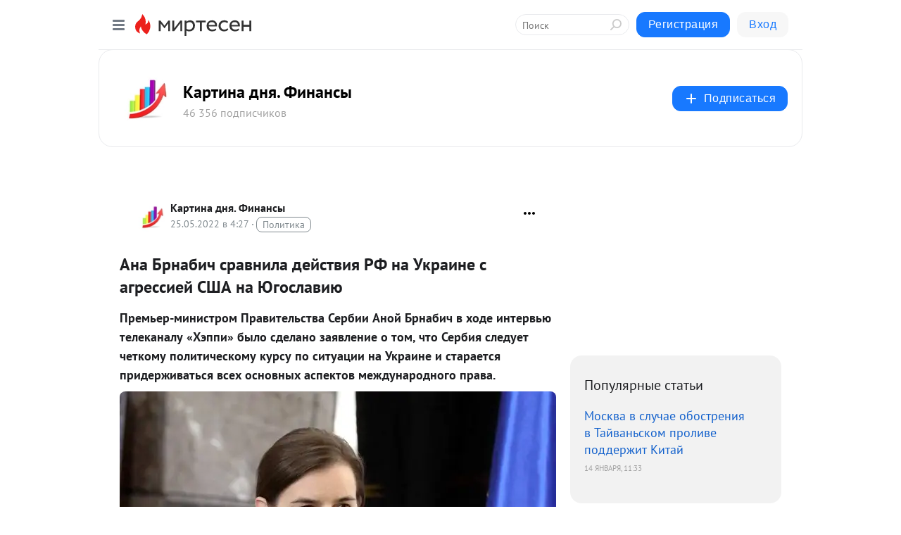

--- FILE ---
content_type: application/javascript;charset=UTF-8
request_url: https://exad.smi2.ru/jsapi?action=rtb_news&payload=CAMSJGRhMDYyYzNmLTQ3ODEtNDU0Ny1iYzQ1LWRmYjdhNzQ1ZDNlZhpEEMXfocsGIgVydV9SVSoNMy4xMzMuMTUxLjEyOTABOiQ3OWM5NzBkMy1lNTU2LTQyZWItYmY1OC1jM2VkM2U3Yjg0MzkiqAEIgAoQ0AUanwFNb3ppbGxhLzUuMCAoTWFjaW50b3NoOyBJbnRlbCBNYWMgT1MgWCAxMF8xNV83KSBBcHBsZVdlYktpdC81MzcuMzYgKEtIVE1MLCBsaWtlIEdlY2tvKSBDaHJvbWUvMTMxLjAuMC4wIFNhZmFyaS81MzcuMzY7IENsYXVkZUJvdC8xLjA7ICtjbGF1ZGVib3RAYW50aHJvcGljLmNvbSkqEQjkpAMaC21pcnRlc2VuLnJ1MtcDCoYBaHR0cHM6Ly9ibG90dGVyLm1pcnRlc2VuLnJ1L2Jsb2cvNDM5NzEyNjAzNTkvQW5hLUJybmFiaWNoLXNyYXZuaWxhLWRleXN0dml5YS1SRi1uYS1Va3JheWluZS1jLWFncmVzc2lleS1TU0hBLT91dG1fcmVmZXJyZXI9bWlydGVzZW4ucnUSbWh0dHBzOi8vYmxvdHRlci5taXJ0ZXNlbi5ydS9ibG9nLzQzOTcxMjYwMzU5L0FuYS1Ccm5hYmljaC1zcmF2bmlsYS1kZXlzdHZpeWEtUkYtbmEtVWtyYXlpbmUtYy1hZ3Jlc3NpZXktU1NIQS0i3AHQkNC90LAg0JHRgNC90LDQsdC40Ycg0YHRgNCw0LLQvdC40LvQsCDQtNC10LnRgdGC0LLQuNGPINCg0KQg0L3QsCDQo9C60YDQsNC40L3QtSBjINCw0LPRgNC10YHRgdC40LXQuSDQodCo0JAg0L3QsCDQrtCz0L7RgdC70LDQstC40Y4gLSDQmtCw0YDRgtC40L3QsCDQtNC90Y8uINCk0LjQvdCw0L3RgdGLIC0g0JzQtdC00LjQsNC_0LvQsNGC0YTQvtGA0LzQsCDQnNC40YDQotC10YHQtdC9QhoIhawGEgtzbG90XzEwMzk0MRgaIARAAkisBw
body_size: 72
content:
_jsapi_callbacks_._3({"response_id":"da062c3f-4781-4547-bc45-dfb7a745d3ef","blocks":[{"block_id":103941,"tag_id":"slot_103941","items":[],"block_view_uuid":"","strategy_id":14}],"trace":[]});


--- FILE ---
content_type: application/javascript;charset=UTF-8
request_url: https://exad.smi2.ru/jsapi?action=rtb_news&payload=CAQSJGFjZjBhYzkyLTcwNjMtNDQ4Ni05ZGViLTc4ZjFjOGMwOTM2NRpEEMXfocsGIgVydV9SVSoNMy4xMzMuMTUxLjEyOTABOiQ3OWM5NzBkMy1lNTU2LTQyZWItYmY1OC1jM2VkM2U3Yjg0MzkiqAEIgAoQ0AUanwFNb3ppbGxhLzUuMCAoTWFjaW50b3NoOyBJbnRlbCBNYWMgT1MgWCAxMF8xNV83KSBBcHBsZVdlYktpdC81MzcuMzYgKEtIVE1MLCBsaWtlIEdlY2tvKSBDaHJvbWUvMTMxLjAuMC4wIFNhZmFyaS81MzcuMzY7IENsYXVkZUJvdC8xLjA7ICtjbGF1ZGVib3RAYW50aHJvcGljLmNvbSkqEQjkpAMaC21pcnRlc2VuLnJ1MtcDCoYBaHR0cHM6Ly9ibG90dGVyLm1pcnRlc2VuLnJ1L2Jsb2cvNDM5NzEyNjAzNTkvQW5hLUJybmFiaWNoLXNyYXZuaWxhLWRleXN0dml5YS1SRi1uYS1Va3JheWluZS1jLWFncmVzc2lleS1TU0hBLT91dG1fcmVmZXJyZXI9bWlydGVzZW4ucnUSbWh0dHBzOi8vYmxvdHRlci5taXJ0ZXNlbi5ydS9ibG9nLzQzOTcxMjYwMzU5L0FuYS1Ccm5hYmljaC1zcmF2bmlsYS1kZXlzdHZpeWEtUkYtbmEtVWtyYXlpbmUtYy1hZ3Jlc3NpZXktU1NIQS0i3AHQkNC90LAg0JHRgNC90LDQsdC40Ycg0YHRgNCw0LLQvdC40LvQsCDQtNC10LnRgdGC0LLQuNGPINCg0KQg0L3QsCDQo9C60YDQsNC40L3QtSBjINCw0LPRgNC10YHRgdC40LXQuSDQodCo0JAg0L3QsCDQrtCz0L7RgdC70LDQstC40Y4gLSDQmtCw0YDRgtC40L3QsCDQtNC90Y8uINCk0LjQvdCw0L3RgdGLIC0g0JzQtdC00LjQsNC_0LvQsNGC0YTQvtGA0LzQsCDQnNC40YDQotC10YHQtdC9QhoIg6wGEgtzbG90XzEwMzkzORgaIAJAAkisAg
body_size: 72
content:
_jsapi_callbacks_._4({"response_id":"acf0ac92-7063-4486-9deb-78f1c8c09365","blocks":[{"block_id":103939,"tag_id":"slot_103939","items":[],"block_view_uuid":"","strategy_id":14}],"trace":[]});


--- FILE ---
content_type: application/javascript;charset=utf-8
request_url: https://smi2.ru/data/js/103919.js
body_size: 3143
content:
window['jsapi_rtb_ctx'] = 'EiA0Zjc2NjliZGNiYmJhZjQzY2UwMjNjODkzNDMyOGZjMBoeEMTfocsGIgVydV9SVSoNMy4xMzMuMTUxLjEyOTABKhEI5KQDGgttaXJ0ZXNlbi5ydQ';function _jsload(src){var sc=document.createElement("script");sc.type="text/javascript";sc.async=true;sc.src=src;var s=document.getElementsByTagName("script")[0];s.parentNode.insertBefore(sc,s);};(function(){document.getElementById("unit_103919").innerHTML="<style>.unit-103919-final-callback { max-width: 300px; height: 300px; margin: 0 auto; } .container-103919-player {} .container-103919 .jsapi-vast-player, .container-103919 .jsapi-media-player { /* max-width: 300px; */ height: 300px; margin: auto; overflow: hidden; } .container-103919 .jsapi-media-logo-top { padding: 0; } /* zen reset */ .container-103919.container-103919-native .left-button, .container-103919.container-103919-native .right-button { display: none; } .container-103919.container-103919-native .zen-container { overflow: initial; height: 100%; } .container-103919.container-103919-native .list-container { -webkit-box-sizing: content-box; box-sizing: content-box; white-space: normal; overflow: initial; height: 100%; width: auto; display: -webkit-box; display: -ms-flexbox; display: flex; margin: 0 -5px; } .container-103919.container-103919-native .list-container-item { height: auto; margin-right: 0; border-radius: 0; overflow: initial; height: 100%; padding: 0 5px; } /* native */ .container-103919-native { max-width: 300px; height: 300px; margin: auto; position: relative; font-family: Arial, sans-serif; } .container-103919-native .container-103919__header { max-height: 18px; margin-bottom: 12px; display: -webkit-box; display: -ms-flexbox; display: flex; -webkit-box-pack: justify; -ms-flex-pack: justify; justify-content: space-between; position: absolute; left: 4px; top: 4px; z-index: 1; } .container-103919-native .container-103919__header-text { font-family: blockacregular, sans-serif; font-size: 16px; line-height: 18px; color: #202020; display: none; } .container-103919-native .container-103919__header-logo { display: inline-block; vertical-align: top; height: 18px !important; width: auto; display: none; } .container-103919-native .container-103919__header-logo-link { display: none; } .container-103919-native .container-103919__space { -webkit-box-flex: 1; -ms-flex-positive: 1; flex-grow: 1; } .container-103919-native .container-103919__ad-label { position: absolute; top: 4px; left: 4px; } .container-103919-native .container-103919__ad-link { display: inline-block; vertical-align: top; font-family: Arial, sans-serif; font-size: 8px; line-height: 12px; font-weight: normal; color: #fff !important; text-decoration: none !important; background: rgba(0, 0, 0, .3); padding: 0 4px; text-transform: uppercase; letter-spacing: .4px; will-change: opacity; border-radius: 6px; } .container-103919-native .container-103919__ad-link:hover { opacity: .8; } .container-103919-native .list-container-item { display: inline-block; vertical-align: top; width: 100% !important; -webkit-box-sizing: border-box; box-sizing: border-box; margin-bottom: 10px; } .container-103919-native .list-container-item:last-child {} .container-103919-native .list-container-item>div { height: 100%; -webkit-box-shadow: 0 0 15px rgba(0, 0, 0, .2); box-shadow: 0 0 15px rgba(0, 0, 0, .2); position: relative; } .container-103919-native .container-103919__link { display: -webkit-box; display: -ms-flexbox; display: flex; -webkit-box-orient: vertical; -webkit-box-direction: normal; -ms-flex-direction: column; flex-direction: column; height: 100%; margin: 0; padding: 0; text-decoration: none; overflow: hidden; } .container-103919-native .container-103919__img-wrap { width: 100%; min-height: 100px; position: relative; -webkit-box-flex: 1; -ms-flex-positive: 1; flex-grow: 1; } .container-103919-native .container-103919__img { display: block; border: none; position: absolute; top: 0px; left: 0px; right: 0px; bottom: 0px; background-repeat: no-repeat; background-position: center center; background-size: cover; } .container-103919-native .container-103919__text { display: -webkit-box; display: -ms-flexbox; display: flex; -webkit-box-orient: vertical; -webkit-box-direction: normal; -ms-flex-direction: column; flex-direction: column; padding: 8px; } .container-103919-native .container-103919__source { display: none; } .container-103919-native .container-103919__logo { width: 16px; height: 16px; float: left; margin-right: 6px; } .container-103919-native .container-103919__domain { font-size: 12px; line-height: 16px; color: #464646; word-break: break-word; } .container-103919-native .container-103919__title { font-family: Arial, Helvetica, sans-serif; font-size: 18px; line-height: 22px; color: #000; font-weight: bold; text-align: left; word-wrap: break-word; overflow: hidden; max-height: 88px; display: -webkit-box; -webkit-line-clamp: 4; -webkit-box-orient: vertical; margin-bottom: 5px; } .container-103919-native .container-103919__title:hover {} .container-103919__text-space { -webkit-box-flex: 1; -ms-flex-positive: 1; flex-grow: 1; } .container-103919-native .container-103919__more { font-size: 14px; line-height: 30px; color: #fff; background-color: #3D7BF4; border-radius: 4px; text-align: center; } .container-103919-native .hidden { display: none; }</style>";var cb=function(){var clickTracking = "";/* deprecated */ var adLabel = {"link":"https://smi2.ru/newdata/adinfo?ad=0&bl=103919&nvuuid=6f009518-c400-efa0-6900-00006800011f&rnd=2037920"};var unitElement = JsAPI.Dom.getElement('unit_103919'); unitElement.removeAttribute('id'); var a = unitElement.querySelector('a'); if (a) unitElement.removeChild(a); unitElement.classList.add('unit-103919'); var parentElement, headerContainer; JsAPI.Dom.appendChild(unitElement, parentElement = JsAPI.Dom.createDom('div', 'container-103919')); function item_content_renderer(parent, model, index) { var url = model['url']; var image = model['image']; var logo = model['logo']; var domain = model['domain']; var title = model['title']; var adLabel = model['ad_label']; var el; JsAPI.Dom.appendChild(parent, el = JsAPI.Dom.createDom('div', undefined, [ JsAPI.Dom.createDom('a', { 'class': 'container-103919__link', 'href': url, 'target': '_blank', 'rel': 'noopener noreferrer nofollow' }, [ JsAPI.Dom.createDom('div', 'container-103919__img-wrap', JsAPI.Dom.createDom('div', { 'class': 'container-103919__img', 'style': 'background-image: url(' + image + ')' })), JsAPI.Dom.createDom('div', 'container-103919__text', [ JsAPI.Dom.createDom('div', 'container-103919__source', [ JsAPI.Dom.createDom('img', { 'class': logo ? 'container-103919__logo' : 'hidden', 'src': logo }), JsAPI.Dom.createDom('div', 'container-103919__domain', domain) ]), JsAPI.Dom.createDom('div', 'container-103919__title', title), JsAPI.Dom.createDom('div', 'container-103919__text-space'), JsAPI.Dom.createDom('div', 'container-103919__more', 'Подробнее') ]) ]) ])); /* Добавление рекламной метки */ var adLabelElem; JsAPI.Dom.appendChild(el, adLabelElem = JsAPI.Dom.createDom('div', 'container-103919__ad-label')); try { if (adLabel) { var adLinkElem = JsAPI.Dom.createDom('a', { 'class': 'container-103919__ad-link', 'href': adLabel.link, 'target': '_blank', 'rel': 'noopener noreferrer nofollow' }, 'Реклама'); adLinkElem.addEventListener('click', function(event) { event.stopPropagation(); }); JsAPI.Dom.appendChild(adLabelElem, adLinkElem); } } catch (error) {} } function callBack(eventType, vastObj) { } function emptyContent() {} function playerHaveContent() { parentElement.classList.add('container-103919-player'); } function nativeHaveContent() { parentElement.classList.remove('container-103919-player'); parentElement.classList.add('container-103919-native'); } function nativeBeforeRender() { } function end_callback() { function isScriptLoadedToHead(src) { var scripts = document.head.querySelectorAll('script'); for (var index = 0; index < scripts.length; index++) { var loadedScriptSrc = scripts[index].src; if (loadedScriptSrc == src) { return true; } else { return false; } } } function loadScriptToHead(src) { var script = document.createElement('script'); script.type = 'text/javascript'; script.async = true; script.src = src; document.head.appendChild(script); } function yandexRender() { window.yaContextCb = window.yaContextCb || []; var yandexHeadScript = 'https://yandex.ru/ads/system/context.js'; if (!isScriptLoadedToHead(yandexHeadScript)) { loadScriptToHead(yandexHeadScript); } JsAPI.Dom.appendChild(unitElement, JsAPI.Dom.createDom('div', { 'id': 'yandex_rtb_R-A-91685-300' })); window.yaContextCb.push(() => { Ya.Context.AdvManager.render({ "blockId": "R-A-91685-300", "renderTo": "yandex_rtb_R-A-91685-300" }) }); } parentElement.remove(); unitElement.classList.add('unit-103919-final-callback'); yandexRender(); } JsAPI.Ui.ExAd({ 'block_id': 103919, 'parent_element': parentElement, 'end_callback': end_callback, 'preset_player': { 'use_blur': true, 'callback': { 'empty_content': emptyContent, 'have_content': playerHaveContent, 'volumechange': callBack, }, }, 'preset_native': { 'page_size': 1, 'max_page_count': 1, 'item_content_renderer': item_content_renderer, 'callback': { 'before_render': nativeBeforeRender, 'have_content': nativeHaveContent, 'empty_content': emptyContent, } }, });};if(!window.jsapi){window.jsapi=[];_jsload("//static.smi2.net/static/jsapi/jsapi.v5.25.25.ru_RU.js");}window.jsapi.push(cb);}());/* StatMedia */(function(w,d,c){(w[c]=w[c]||[]).push(function(){try{w.statmedia53860=new StatMedia({"id":53860,"user_id":null,"user_datetime":1768452036938,"session_id":null,"gen_datetime":1768452036940});}catch(e){}});if(!window.__statmedia){var p=d.createElement('script');p.type='text/javascript';p.async=true;p.src='https://cdnjs.smi2.ru/sm.js';var s=d.getElementsByTagName('script')[0];s.parentNode.insertBefore(p,s);}})(window,document,'__statmedia_callbacks');/* /StatMedia */

--- FILE ---
content_type: application/javascript;charset=UTF-8
request_url: https://exad.smi2.ru/jsapi?action=rtb_news&payload=CAESJGQyODdmY2QxLWI0ZGUtNDgyZS1hOWY2LWNmOWViM2E0MTIwNxpEEMXfocsGIgVydV9SVSoNMy4xMzMuMTUxLjEyOTABOiQ3OWM5NzBkMy1lNTU2LTQyZWItYmY1OC1jM2VkM2U3Yjg0MzkiqAEIgAoQ0AUanwFNb3ppbGxhLzUuMCAoTWFjaW50b3NoOyBJbnRlbCBNYWMgT1MgWCAxMF8xNV83KSBBcHBsZVdlYktpdC81MzcuMzYgKEtIVE1MLCBsaWtlIEdlY2tvKSBDaHJvbWUvMTMxLjAuMC4wIFNhZmFyaS81MzcuMzY7IENsYXVkZUJvdC8xLjA7ICtjbGF1ZGVib3RAYW50aHJvcGljLmNvbSkqEQjkpAMaC21pcnRlc2VuLnJ1MtcDCoYBaHR0cHM6Ly9ibG90dGVyLm1pcnRlc2VuLnJ1L2Jsb2cvNDM5NzEyNjAzNTkvQW5hLUJybmFiaWNoLXNyYXZuaWxhLWRleXN0dml5YS1SRi1uYS1Va3JheWluZS1jLWFncmVzc2lleS1TU0hBLT91dG1fcmVmZXJyZXI9bWlydGVzZW4ucnUSbWh0dHBzOi8vYmxvdHRlci5taXJ0ZXNlbi5ydS9ibG9nLzQzOTcxMjYwMzU5L0FuYS1Ccm5hYmljaC1zcmF2bmlsYS1kZXlzdHZpeWEtUkYtbmEtVWtyYXlpbmUtYy1hZ3Jlc3NpZXktU1NIQS0i3AHQkNC90LAg0JHRgNC90LDQsdC40Ycg0YHRgNCw0LLQvdC40LvQsCDQtNC10LnRgdGC0LLQuNGPINCg0KQg0L3QsCDQo9C60YDQsNC40L3QtSBjINCw0LPRgNC10YHRgdC40LXQuSDQodCo0JAg0L3QsCDQrtCz0L7RgdC70LDQstC40Y4gLSDQmtCw0YDRgtC40L3QsCDQtNC90Y8uINCk0LjQvdCw0L3RgdGLIC0g0JzQtdC00LjQsNC_0LvQsNGC0YTQvtGA0LzQsCDQnNC40YDQotC10YHQtdC9QhoI76sGEgtzbG90XzEwMzkxORgaIAFAAkjsBA
body_size: 72
content:
_jsapi_callbacks_._1({"response_id":"d287fcd1-b4de-482e-a9f6-cf9eb3a41207","blocks":[{"block_id":103919,"tag_id":"slot_103919","items":[],"block_view_uuid":"","strategy_id":14}],"trace":[]});


--- FILE ---
content_type: application/javascript;charset=UTF-8
request_url: https://exad.smi2.ru/jsapi?action=rtb_news&payload=EiQ2YmRjNjM1ZC01ZDY1LTQyMjAtYTAzMy0xZTA3MDVkN2Q4MDYaRBDF36HLBiIFcnVfUlUqDTMuMTMzLjE1MS4xMjkwATokNzljOTcwZDMtZTU1Ni00MmViLWJmNTgtYzNlZDNlN2I4NDM5IqgBCIAKENAFGp8BTW96aWxsYS81LjAgKE1hY2ludG9zaDsgSW50ZWwgTWFjIE9TIFggMTBfMTVfNykgQXBwbGVXZWJLaXQvNTM3LjM2IChLSFRNTCwgbGlrZSBHZWNrbykgQ2hyb21lLzEzMS4wLjAuMCBTYWZhcmkvNTM3LjM2OyBDbGF1ZGVCb3QvMS4wOyArY2xhdWRlYm90QGFudGhyb3BpYy5jb20pKhEI5KQDGgttaXJ0ZXNlbi5ydTLXAwqGAWh0dHBzOi8vYmxvdHRlci5taXJ0ZXNlbi5ydS9ibG9nLzQzOTcxMjYwMzU5L0FuYS1Ccm5hYmljaC1zcmF2bmlsYS1kZXlzdHZpeWEtUkYtbmEtVWtyYXlpbmUtYy1hZ3Jlc3NpZXktU1NIQS0_dXRtX3JlZmVycmVyPW1pcnRlc2VuLnJ1Em1odHRwczovL2Jsb3R0ZXIubWlydGVzZW4ucnUvYmxvZy80Mzk3MTI2MDM1OS9BbmEtQnJuYWJpY2gtc3Jhdm5pbGEtZGV5c3R2aXlhLVJGLW5hLVVrcmF5aW5lLWMtYWdyZXNzaWV5LVNTSEEtItwB0JDQvdCwINCR0YDQvdCw0LHQuNGHINGB0YDQsNCy0L3QuNC70LAg0LTQtdC50YHRgtCy0LjRjyDQoNCkINC90LAg0KPQutGA0LDQuNC90LUgYyDQsNCz0YDQtdGB0YHQuNC10Lkg0KHQqNCQINC90LAg0K7Qs9C-0YHQu9Cw0LLQuNGOIC0g0JrQsNGA0YLQuNC90LAg0LTQvdGPLiDQpNC40L3QsNC90YHRiyAtINCc0LXQtNC40LDQv9C70LDRgtGE0L7RgNC80LAg0JzQuNGA0KLQtdGB0LXQvUIaCPWbBhILc2xvdF8xMDE4NzcYGiACQAJI7AQ
body_size: 73
content:
_jsapi_callbacks_._0({"response_id":"6bdc635d-5d65-4220-a033-1e0705d7d806","blocks":[{"block_id":101877,"tag_id":"slot_101877","items":[],"block_view_uuid":"","strategy_id":14}],"trace":[]});


--- FILE ---
content_type: application/javascript;charset=UTF-8
request_url: https://exad.smi2.ru/jsapi?action=rtb_news&payload=CAUSJDMzN2Y5YTU5LTZkZjctNDA1Zi04ZDE2LTM5OTAyMDRkM2RjNBpEEMXfocsGIgVydV9SVSoNMy4xMzMuMTUxLjEyOTABOiQ3OWM5NzBkMy1lNTU2LTQyZWItYmY1OC1jM2VkM2U3Yjg0MzkiqAEIgAoQ0AUanwFNb3ppbGxhLzUuMCAoTWFjaW50b3NoOyBJbnRlbCBNYWMgT1MgWCAxMF8xNV83KSBBcHBsZVdlYktpdC81MzcuMzYgKEtIVE1MLCBsaWtlIEdlY2tvKSBDaHJvbWUvMTMxLjAuMC4wIFNhZmFyaS81MzcuMzY7IENsYXVkZUJvdC8xLjA7ICtjbGF1ZGVib3RAYW50aHJvcGljLmNvbSkqEQjkpAMaC21pcnRlc2VuLnJ1MtcDCoYBaHR0cHM6Ly9ibG90dGVyLm1pcnRlc2VuLnJ1L2Jsb2cvNDM5NzEyNjAzNTkvQW5hLUJybmFiaWNoLXNyYXZuaWxhLWRleXN0dml5YS1SRi1uYS1Va3JheWluZS1jLWFncmVzc2lleS1TU0hBLT91dG1fcmVmZXJyZXI9bWlydGVzZW4ucnUSbWh0dHBzOi8vYmxvdHRlci5taXJ0ZXNlbi5ydS9ibG9nLzQzOTcxMjYwMzU5L0FuYS1Ccm5hYmljaC1zcmF2bmlsYS1kZXlzdHZpeWEtUkYtbmEtVWtyYXlpbmUtYy1hZ3Jlc3NpZXktU1NIQS0i3AHQkNC90LAg0JHRgNC90LDQsdC40Ycg0YHRgNCw0LLQvdC40LvQsCDQtNC10LnRgdGC0LLQuNGPINCg0KQg0L3QsCDQo9C60YDQsNC40L3QtSBjINCw0LPRgNC10YHRgdC40LXQuSDQodCo0JAg0L3QsCDQrtCz0L7RgdC70LDQstC40Y4gLSDQmtCw0YDRgtC40L3QsCDQtNC90Y8uINCk0LjQvdCw0L3RgdGLIC0g0JzQtdC00LjQsNC_0LvQsNGC0YTQvtGA0LzQsCDQnNC40YDQotC10YHQtdC9QhoIiKwGEgtzbG90XzEwMzk0NBgaIAFAAkisAg
body_size: 72
content:
_jsapi_callbacks_._5({"response_id":"337f9a59-6df7-405f-8d16-3990204d3dc4","blocks":[{"block_id":103944,"tag_id":"slot_103944","items":[],"block_view_uuid":"","strategy_id":14}],"trace":[]});


--- FILE ---
content_type: application/javascript;charset=UTF-8
request_url: https://exad.smi2.ru/jsapi?action=rtb_news&payload=CAISJDExNmMyOTlhLWIxZTItNGEyYi1iMzYzLThhNzdhMTg2NDVkYRpEEMXfocsGIgVydV9SVSoNMy4xMzMuMTUxLjEyOTABOiQ3OWM5NzBkMy1lNTU2LTQyZWItYmY1OC1jM2VkM2U3Yjg0MzkiqAEIgAoQ0AUanwFNb3ppbGxhLzUuMCAoTWFjaW50b3NoOyBJbnRlbCBNYWMgT1MgWCAxMF8xNV83KSBBcHBsZVdlYktpdC81MzcuMzYgKEtIVE1MLCBsaWtlIEdlY2tvKSBDaHJvbWUvMTMxLjAuMC4wIFNhZmFyaS81MzcuMzY7IENsYXVkZUJvdC8xLjA7ICtjbGF1ZGVib3RAYW50aHJvcGljLmNvbSkqEQjkpAMaC21pcnRlc2VuLnJ1MtcDCoYBaHR0cHM6Ly9ibG90dGVyLm1pcnRlc2VuLnJ1L2Jsb2cvNDM5NzEyNjAzNTkvQW5hLUJybmFiaWNoLXNyYXZuaWxhLWRleXN0dml5YS1SRi1uYS1Va3JheWluZS1jLWFncmVzc2lleS1TU0hBLT91dG1fcmVmZXJyZXI9bWlydGVzZW4ucnUSbWh0dHBzOi8vYmxvdHRlci5taXJ0ZXNlbi5ydS9ibG9nLzQzOTcxMjYwMzU5L0FuYS1Ccm5hYmljaC1zcmF2bmlsYS1kZXlzdHZpeWEtUkYtbmEtVWtyYXlpbmUtYy1hZ3Jlc3NpZXktU1NIQS0i3AHQkNC90LAg0JHRgNC90LDQsdC40Ycg0YHRgNCw0LLQvdC40LvQsCDQtNC10LnRgdGC0LLQuNGPINCg0KQg0L3QsCDQo9C60YDQsNC40L3QtSBjINCw0LPRgNC10YHRgdC40LXQuSDQodCo0JAg0L3QsCDQrtCz0L7RgdC70LDQstC40Y4gLSDQmtCw0YDRgtC40L3QsCDQtNC90Y8uINCk0LjQvdCw0L3RgdGLIC0g0JzQtdC00LjQsNC_0LvQsNGC0YTQvtGA0LzQsCDQnNC40YDQotC10YHQtdC9QhoIi6wGEgtzbG90XzEwMzk0NxgaIAFAAkisAg
body_size: 72
content:
_jsapi_callbacks_._2({"response_id":"116c299a-b1e2-4a2b-b363-8a77a18645da","blocks":[{"block_id":103947,"tag_id":"slot_103947","items":[],"block_view_uuid":"","strategy_id":14}],"trace":[]});
